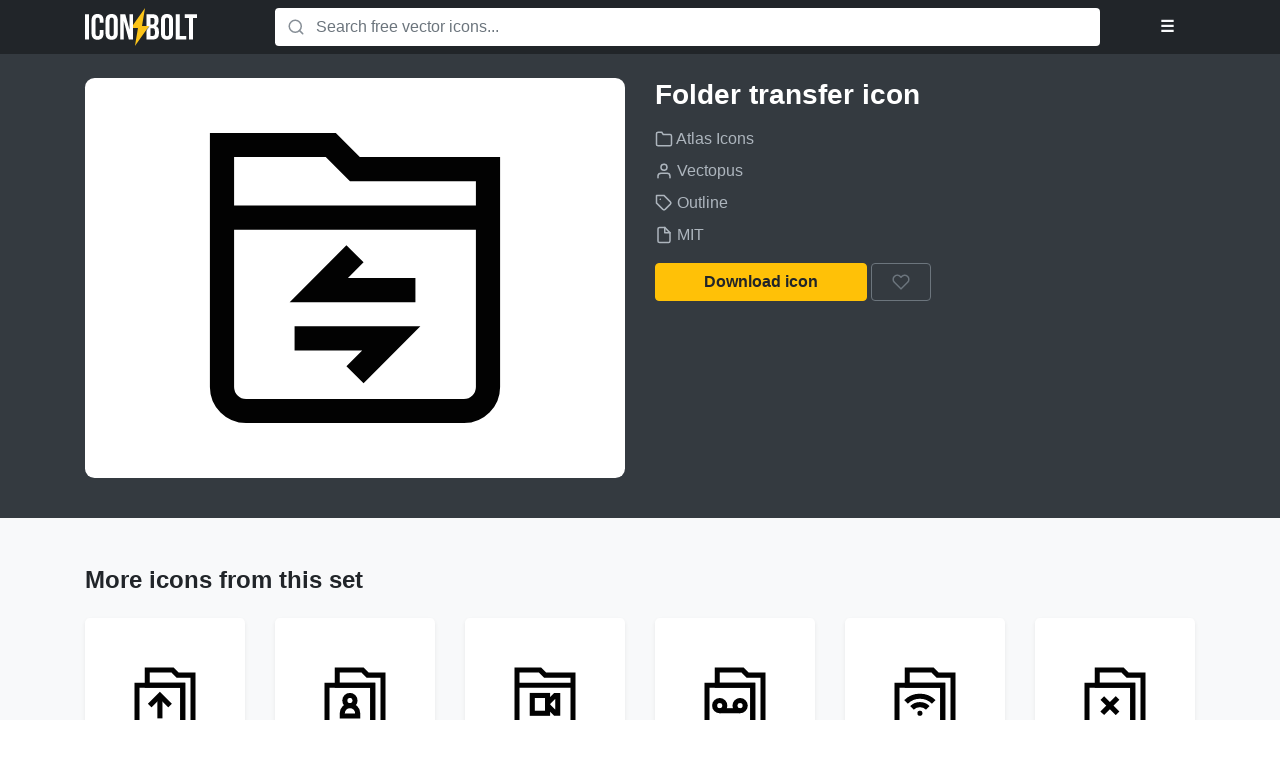

--- FILE ---
content_type: text/html; charset=UTF-8
request_url: https://www.iconbolt.com/iconsets/atlas-icons/folder-transfer
body_size: 3352
content:


<!DOCTYPE html>
<html lang="en">
<head>
    <meta charset="utf-8">
    <meta name="viewport" content="width=device-width, initial-scale=1, shrink-to-fit=no">

    <title>Folder transfer free vector icon - Iconbolt</title>

    <meta name="description" content="Free Outline icon from the vector icon set Atlas Icons, designed by Vectopus, licensed under MIT.">

    <link rel="preload" href="https://www.iconbolt.com/static/css/build.css" as="style">
    <link rel="stylesheet" href="https://www.iconbolt.com/static/css/build.css">

    <link rel="apple-touch-icon" sizes="180x180" href="https://www.iconbolt.com/static/img/meta/apple-touch-icon.png">
    <link rel="icon" type="image/png" sizes="32x32" href="https://www.iconbolt.com/static/img/meta/favicon-32x32.png">
    <link rel="icon" type="image/png" sizes="16x16" href="https://www.iconbolt.com/static/img/meta/favicon-16x16.png">
    <link rel="manifest" href="https://www.iconbolt.com/static/img/meta/site.webmanifest">
    <link rel="mask-icon" href="https://www.iconbolt.com/static/img/meta/safari-pinned-tab.svg">
    <link rel="shortcut icon" href="https://www.iconbolt.com/static/img/meta/favicon.ico">

    <meta name="msapplication-TileColor" content="#212529">
    <meta name="msapplication-config" content="https://www.iconbolt.com/static/img/meta/browserconfig.xml">
    <meta name="theme-color" content="#212529">

    <link rel="preload" href="https://www.iconbolt.com/static/js/build.js" as="script">
    <script src="https://www.iconbolt.com/static/js/build.js"></script>
    <script src="https://www.iconbolt.com/static/js/filters.js"></script>
    <script src="https://www.iconbolt.com/static/js/templates.js"></script>
    
    <link rel="preconnect" href="https://search.iconbolt.com" crossorigin>
    <link rel="preconnect" href="https://cdn.carbonads.com" crossorigin>
    <link rel="preconnect" href="https://srv.carbonads.net" crossorigin>

    <meta property="og:type" content="website">
    <meta property="og:site_name" content="Iconbolt">
    <meta property="og:title" content="Folder transfer free vector icon - Iconbolt">
    <meta property="og:description" content="Free Outline icon from the vector icon set Atlas Icons, designed by Vectopus, licensed under MIT.">

    <meta name="twitter:title" content="Folder transfer free vector icon - Iconbolt">
    <meta name="twitter:description" content="Free Outline icon from the vector icon set Atlas Icons, designed by Vectopus, licensed under MIT.">

    
    <link rel="canonical" href="https://www.iconbolt.com/iconsets/atlas-icons/folder-transfer">
      
    <meta property="og:url" content="https://www.iconbolt.com/iconsets/atlas-icons/folder-transfer">
    <meta property="og:image" content="https://www.iconbolt.com/preview/facebook/atlas-icons/folder-transfer.svg">

    <meta name="twitter:card" content="summary">
    <meta name="twitter:image" content="https://www.iconbolt.com/preview/twitter/atlas-icons/folder-transfer.svg">


    <script type="text/javascript">
        window.search_url = "https://search.iconbolt.com";
        window.search_key = "AOp7W4Jn0e6fd91e9d6ad51426f9fc684ec2a496f9c922fba847876bb4cd983144742740";
    </script>

    
        <script>
            window.ga=window.ga||function(){(ga.q=ga.q||[]).push(arguments)};ga.l=+new Date;
            ga('create', 'UA-131479069-1', 'auto');
            ga('send', 'pageview');
        </script>
        <script async src='https://www.google-analytics.com/analytics.js'></script>
    
</head>
<body>
    <nav class="bg-black py-2">
    <div class="container">
        <div class="row">
            <div class="col-lg-2 col-4">
                <a href="https://www.iconbolt.com" class="text-light">
                    <img src="https://www.iconbolt.com/static/img/logo.svg" alt="Iconbolt" height="38">
                </a>
            </div>
            <div class="col-lg-1 col-8 order-lg-last">
                <div class="text-right">
                    <div class="dropdown">
                        <button type="button" class="btn btn-outline-dark text-light" data-toggle="dropdown">&#9776;</button>

                        <div class="dropdown-menu dropdown-menu-right">
                            <div class="user-hidden">
                                <a href="#" class="dropdown-item" data-toggle="modal" data-template="auth/login">Log in</a>
                                <a href="#" class="dropdown-item" data-toggle="modal" data-template="auth/signup">Sign up</a>
                            </div>

                            <div class="user-visible">
                                <a href="https://www.iconbolt.com/bookmarks" class="dropdown-item">Bookmarks</a>
                                <a href="#" class="dropdown-item" data-toggle="modal" data-template="auth/profile">Profile settings</a>
                                <a href="#" class="dropdown-item" data-toggle="modal" data-template="auth/password">Change password</a>
                                <div class="dropdown-divider"></div>
                                <a href="#" class="dropdown-item" data-action="logout">Logout</a>
                            </div>
                        </div>
                    </div>

                </div>
            </div>
            <div class="col-lg-9">
                <form method="post" id="search-form" class="m-lg-0 my-2">
                    <div class="input-group">
                        <div class="input-group-prepend">
                            <span class="input-group-text bg-white border-0">
    <svg width="18" height="18" fill="none" stroke="#868e96" stroke-width="2" stroke-linecap="round" stroke-linejoin="round" class="align-text-top">
        <use xlink:href="https://www.iconbolt.com/static/img/feather-sprite.svg#search"/>
    </svg>
</span>
                        </div>

                        <input type="text" name="query" class="form-control border-0 pl-0" placeholder="Search free vector icons..." autofocus>

                        
                    </div>
                </form>
            </div>
        </div>
    </div>
</nav>


    <main class="bg-light">
        
    <header class="bg-dark text-white py-4">
        <div class="container">
            <div class="row">
                <div class="col-md-6">
                    <div id="icon-preview" class="bg-white p-5 rounded-lg mb-3 d-flex align-items-center">
                        <img src="https://www.iconbolt.com/iconsets/atlas-icons/folder-transfer.svg" alt="Folder transfer" class="w-100 mh-100" fetchpriority="high">
                    </div>
                </div>

                <div class="col-md-6">
                    <h1 class="h3 mb-3">Folder transfer icon</h1>

                    <ul class="list-unstyled text-muted">
                        <li class="my-2">
                            <a href="https://www.iconbolt.com/iconsets/atlas-icons" class="text-muted" title="Iconset">
                                
    <svg width="18" height="18" fill="none" stroke="currentColor" stroke-width="2" stroke-linecap="round" stroke-linejoin="round" class="align-text-top">
        <use xlink:href="https://www.iconbolt.com/static/img/feather-sprite.svg#folder"/>
    </svg>
 Atlas Icons
                            </a>
                        </li>
                        <li class="my-2">
                            <a href="https://atlasicons.vectopus.com" class="text-muted" title="Author" target="_blank" rel="nofollow" data-track="External link|Click|https://atlasicons.vectopus.com">
                                
    <svg width="18" height="18" fill="none" stroke="currentColor" stroke-width="2" stroke-linecap="round" stroke-linejoin="round" class="align-text-top">
        <use xlink:href="https://www.iconbolt.com/static/img/feather-sprite.svg#user"/>
    </svg>
 Vectopus
                            </a>
                        </li>
                        <li class="my-2">
                            <a href="https://www.iconbolt.com/styles/outline" class="text-muted" title="Style">
                                
    <svg width="18" height="18" fill="none" stroke="currentColor" stroke-width="2" stroke-linecap="round" stroke-linejoin="round" class="align-text-top">
        <use xlink:href="https://www.iconbolt.com/static/img/feather-sprite.svg#tag"/>
    </svg>
 Outline
                            </a>
                        </li>
                        <li class="my-2">
                            <a href="https://opensource.org/licenses/MIT" class="text-muted" title="License" target="_blank" rel="nofollow">
                                
    <svg width="18" height="18" fill="none" stroke="currentColor" stroke-width="2" stroke-linecap="round" stroke-linejoin="round" class="align-text-top">
        <use xlink:href="https://www.iconbolt.com/static/img/feather-sprite.svg#file"/>
    </svg>
 MIT
                            </a>
                        </li>
                    </ul>

                    <a href="https://www.iconbolt.com/iconsets/atlas-icons/folder-transfer.svg" class="btn btn-xs-block btn-warning px-5" data-download="atlas-icons/folder-transfer.svg" rel="nofollow" download>
                        Download icon
                    </a>

                    
                    <button type="button" class="btn btn-xs-block btn-outline-secondary" title="Bookmark icon" data-toggle="tooltip" data-require="user" data-bookmark="atlas-icons/folder-transfer" data-track="Icon|Bookmark|Atlas Icons/folder transfer">
                        
    <svg width="18" height="18" fill="none" stroke="currentColor" stroke-width="2" stroke-linecap="round" stroke-linejoin="round" class="align-text-top">
        <use xlink:href="https://www.iconbolt.com/static/img/feather-sprite.svg#heart"/>
    </svg>

                        <span class="d-md-none">Bookmark icon</span>
                    </button>

                    <div class="row">
                        <div class="col-lg-9 col-xl-8">
                            <div class="mt-4">
                                <script async type="text/javascript" src="//cdn.carbonads.com/carbon.js?serve=CE7D5K3U&placement=wwwiconboltcom" id="_carbonads_js"></script>
                            </div>
                        </div>
                    </div>
                </div>
            </div>
        </div>
    </header>

    <div class="container py-3 py-md-5">
        <h2 class="h4">More icons from this set</h2>

        <div class="row">
            
                <div class="col-lg-2 col-md-3 col-sm-4 col-6">
    <a href="https://www.iconbolt.com/iconsets/atlas-icons/folder-up" title="folder up icon" class="d-block bg-white rounded shadow-sm hover-zoom text-center my-3 p-4 p-xl-5">
        <img src="https://www.iconbolt.com/iconsets/atlas-icons/folder-up.svg" alt="folder up icon" height="64" class="mw-100" loading="lazy">
    </a>
</div>

            
                <div class="col-lg-2 col-md-3 col-sm-4 col-6">
    <a href="https://www.iconbolt.com/iconsets/atlas-icons/folder-user" title="folder user icon" class="d-block bg-white rounded shadow-sm hover-zoom text-center my-3 p-4 p-xl-5">
        <img src="https://www.iconbolt.com/iconsets/atlas-icons/folder-user.svg" alt="folder user icon" height="64" class="mw-100" loading="lazy">
    </a>
</div>

            
                <div class="col-lg-2 col-md-3 col-sm-4 col-6">
    <a href="https://www.iconbolt.com/iconsets/atlas-icons/folder-video" title="folder video icon" class="d-block bg-white rounded shadow-sm hover-zoom text-center my-3 p-4 p-xl-5">
        <img src="https://www.iconbolt.com/iconsets/atlas-icons/folder-video.svg" alt="folder video icon" height="64" class="mw-100" loading="lazy">
    </a>
</div>

            
                <div class="col-lg-2 col-md-3 col-sm-4 col-6">
    <a href="https://www.iconbolt.com/iconsets/atlas-icons/folder-voice" title="folder voice icon" class="d-block bg-white rounded shadow-sm hover-zoom text-center my-3 p-4 p-xl-5">
        <img src="https://www.iconbolt.com/iconsets/atlas-icons/folder-voice.svg" alt="folder voice icon" height="64" class="mw-100" loading="lazy">
    </a>
</div>

            
                <div class="col-lg-2 col-md-3 col-sm-4 col-6">
    <a href="https://www.iconbolt.com/iconsets/atlas-icons/folder-wifi" title="folder wifi icon" class="d-block bg-white rounded shadow-sm hover-zoom text-center my-3 p-4 p-xl-5">
        <img src="https://www.iconbolt.com/iconsets/atlas-icons/folder-wifi.svg" alt="folder wifi icon" height="64" class="mw-100" loading="lazy">
    </a>
</div>

            
                <div class="col-lg-2 col-md-3 col-sm-4 col-6">
    <a href="https://www.iconbolt.com/iconsets/atlas-icons/folder-xmark" title="folder xmark icon" class="d-block bg-white rounded shadow-sm hover-zoom text-center my-3 p-4 p-xl-5">
        <img src="https://www.iconbolt.com/iconsets/atlas-icons/folder-xmark.svg" alt="folder xmark icon" height="64" class="mw-100" loading="lazy">
    </a>
</div>

            
                <div class="col-lg-2 col-md-3 col-sm-4 col-6">
    <a href="https://www.iconbolt.com/iconsets/atlas-icons/folder" title="folder icon" class="d-block bg-white rounded shadow-sm hover-zoom text-center my-3 p-4 p-xl-5">
        <img src="https://www.iconbolt.com/iconsets/atlas-icons/folder.svg" alt="folder icon" height="64" class="mw-100" loading="lazy">
    </a>
</div>

            
                <div class="col-lg-2 col-md-3 col-sm-4 col-6">
    <a href="https://www.iconbolt.com/iconsets/atlas-icons/folders" title="folders icon" class="d-block bg-white rounded shadow-sm hover-zoom text-center my-3 p-4 p-xl-5">
        <img src="https://www.iconbolt.com/iconsets/atlas-icons/folders.svg" alt="folders icon" height="64" class="mw-100" loading="lazy">
    </a>
</div>

            
                <div class="col-lg-2 col-md-3 col-sm-4 col-6">
    <a href="https://www.iconbolt.com/iconsets/atlas-icons/food-store" title="food store icon" class="d-block bg-white rounded shadow-sm hover-zoom text-center my-3 p-4 p-xl-5">
        <img src="https://www.iconbolt.com/iconsets/atlas-icons/food-store.svg" alt="food store icon" height="64" class="mw-100" loading="lazy">
    </a>
</div>

            
                <div class="col-lg-2 col-md-3 col-sm-4 col-6">
    <a href="https://www.iconbolt.com/iconsets/atlas-icons/foot" title="foot icon" class="d-block bg-white rounded shadow-sm hover-zoom text-center my-3 p-4 p-xl-5">
        <img src="https://www.iconbolt.com/iconsets/atlas-icons/foot.svg" alt="foot icon" height="64" class="mw-100" loading="lazy">
    </a>
</div>

            
                <div class="col-lg-2 col-md-3 col-sm-4 col-6">
    <a href="https://www.iconbolt.com/iconsets/atlas-icons/forbidden-city" title="forbidden city icon" class="d-block bg-white rounded shadow-sm hover-zoom text-center my-3 p-4 p-xl-5">
        <img src="https://www.iconbolt.com/iconsets/atlas-icons/forbidden-city.svg" alt="forbidden city icon" height="64" class="mw-100" loading="lazy">
    </a>
</div>

            
                <div class="col-lg-2 col-md-3 col-sm-4 col-6">
    <a href="https://www.iconbolt.com/iconsets/atlas-icons/forklift-warehouse-vehicle" title="forklift warehouse vehicle icon" class="d-block bg-white rounded shadow-sm hover-zoom text-center my-3 p-4 p-xl-5">
        <img src="https://www.iconbolt.com/iconsets/atlas-icons/forklift-warehouse-vehicle.svg" alt="forklift warehouse vehicle icon" height="64" class="mw-100" loading="lazy">
    </a>
</div>

            
                <div class="col-lg-2 col-md-3 col-sm-4 col-6">
    <a href="https://www.iconbolt.com/iconsets/atlas-icons/forklift" title="forklift icon" class="d-block bg-white rounded shadow-sm hover-zoom text-center my-3 p-4 p-xl-5">
        <img src="https://www.iconbolt.com/iconsets/atlas-icons/forklift.svg" alt="forklift icon" height="64" class="mw-100" loading="lazy">
    </a>
</div>

            
                <div class="col-lg-2 col-md-3 col-sm-4 col-6">
    <a href="https://www.iconbolt.com/iconsets/atlas-icons/format-file" title="format file icon" class="d-block bg-white rounded shadow-sm hover-zoom text-center my-3 p-4 p-xl-5">
        <img src="https://www.iconbolt.com/iconsets/atlas-icons/format-file.svg" alt="format file icon" height="64" class="mw-100" loading="lazy">
    </a>
</div>

            
                <div class="col-lg-2 col-md-3 col-sm-4 col-6">
    <a href="https://www.iconbolt.com/iconsets/atlas-icons/four-finger" title="four finger icon" class="d-block bg-white rounded shadow-sm hover-zoom text-center my-3 p-4 p-xl-5">
        <img src="https://www.iconbolt.com/iconsets/atlas-icons/four-finger.svg" alt="four finger icon" height="64" class="mw-100" loading="lazy">
    </a>
</div>

            
                <div class="col-lg-2 col-md-3 col-sm-4 col-6">
    <a href="https://www.iconbolt.com/iconsets/atlas-icons/frame-360" title="frame 360 icon" class="d-block bg-white rounded shadow-sm hover-zoom text-center my-3 p-4 p-xl-5">
        <img src="https://www.iconbolt.com/iconsets/atlas-icons/frame-360.svg" alt="frame 360 icon" height="64" class="mw-100" loading="lazy">
    </a>
</div>

            
                <div class="col-lg-2 col-md-3 col-sm-4 col-6">
    <a href="https://www.iconbolt.com/iconsets/atlas-icons/freeze" title="freeze icon" class="d-block bg-white rounded shadow-sm hover-zoom text-center my-3 p-4 p-xl-5">
        <img src="https://www.iconbolt.com/iconsets/atlas-icons/freeze.svg" alt="freeze icon" height="64" class="mw-100" loading="lazy">
    </a>
</div>

            
                <div class="col-lg-2 col-md-3 col-sm-4 col-6">
    <a href="https://www.iconbolt.com/iconsets/atlas-icons/french-fries" title="french fries icon" class="d-block bg-white rounded shadow-sm hover-zoom text-center my-3 p-4 p-xl-5">
        <img src="https://www.iconbolt.com/iconsets/atlas-icons/french-fries.svg" alt="french fries icon" height="64" class="mw-100" loading="lazy">
    </a>
</div>

            
                <div class="col-lg-2 col-md-3 col-sm-4 col-6">
    <a href="https://www.iconbolt.com/iconsets/atlas-icons/fresh-bread" title="fresh bread icon" class="d-block bg-white rounded shadow-sm hover-zoom text-center my-3 p-4 p-xl-5">
        <img src="https://www.iconbolt.com/iconsets/atlas-icons/fresh-bread.svg" alt="fresh bread icon" height="64" class="mw-100" loading="lazy">
    </a>
</div>

            
                <div class="col-lg-2 col-md-3 col-sm-4 col-6">
    <a href="https://www.iconbolt.com/iconsets/atlas-icons/fridge" title="fridge icon" class="d-block bg-white rounded shadow-sm hover-zoom text-center my-3 p-4 p-xl-5">
        <img src="https://www.iconbolt.com/iconsets/atlas-icons/fridge.svg" alt="fridge icon" height="64" class="mw-100" loading="lazy">
    </a>
</div>

            
                <div class="col-lg-2 col-md-3 col-sm-4 col-6">
    <a href="https://www.iconbolt.com/iconsets/atlas-icons/frog" title="frog icon" class="d-block bg-white rounded shadow-sm hover-zoom text-center my-3 p-4 p-xl-5">
        <img src="https://www.iconbolt.com/iconsets/atlas-icons/frog.svg" alt="frog icon" height="64" class="mw-100" loading="lazy">
    </a>
</div>

            
                <div class="col-lg-2 col-md-3 col-sm-4 col-6">
    <a href="https://www.iconbolt.com/iconsets/atlas-icons/front-desk" title="front desk icon" class="d-block bg-white rounded shadow-sm hover-zoom text-center my-3 p-4 p-xl-5">
        <img src="https://www.iconbolt.com/iconsets/atlas-icons/front-desk.svg" alt="front desk icon" height="64" class="mw-100" loading="lazy">
    </a>
</div>

            
                <div class="col-lg-2 col-md-3 col-sm-4 col-6">
    <a href="https://www.iconbolt.com/iconsets/atlas-icons/front-vr-visual" title="front vr visual icon" class="d-block bg-white rounded shadow-sm hover-zoom text-center my-3 p-4 p-xl-5">
        <img src="https://www.iconbolt.com/iconsets/atlas-icons/front-vr-visual.svg" alt="front vr visual icon" height="64" class="mw-100" loading="lazy">
    </a>
</div>

            
                <div class="col-lg-2 col-md-3 col-sm-4 col-6">
    <a href="https://www.iconbolt.com/iconsets/atlas-icons/funnel-sort" title="funnel sort icon" class="d-block bg-white rounded shadow-sm hover-zoom text-center my-3 p-4 p-xl-5">
        <img src="https://www.iconbolt.com/iconsets/atlas-icons/funnel-sort.svg" alt="funnel sort icon" height="64" class="mw-100" loading="lazy">
    </a>
</div>

            
        </div>

        <div class="text-center pt-3">
            <a href="https://www.iconbolt.com/iconsets/atlas-icons" class="btn btn-light btn-xs-block">All icons from this set</a>
        </div>
    </div>

    </main>

    <footer class="py-5">
    <div class="container">
        <div class="row">
            <div class="col-md-6">
                <div class="text-center text-md-right">
                    <ul class="list-inline">
                        <li class="list-inline-item">
                            <a href="https://www.iconbolt.com/api" class="text-secondary p-2">API</a>
                        </li>
                        <li class="list-inline-item">
                            <a href="https://www.iconbolt.com/about" class="text-secondary p-2">About</a>
                        </li>
                        <li class="list-inline-item">
                            <a href="https://www.iconbolt.com/contact" class="text-secondary p-2">Contact us</a>
                        </li>
                        <li class="list-inline-item">
                            <a href="https://twitter.com/icon_bolt" class="text-secondary p-2" target="_blank">Twitter</a>
                        </li>
                        <li class="list-inline-item">
                            <a href="https://iconbolt.betteruptime.com" class="text-secondary p-2" target="_blank">Status</a>
                        </li>
                    </ul>
                </div>
            </div>
            <div class="col-md-6 order-md-first">
                <div class="text-center text-md-left mt-3 mt-md-0">
                    <a href="https://www.iconbolt.com">
                        <img src="https://www.iconbolt.com/static/img/logo-inverted.svg" alt="Iconbolt" height="30">
                    </a>
                </div>
            </div>
        </div>
    </div>
</footer>

<script defer src="https://static.cloudflareinsights.com/beacon.min.js/vcd15cbe7772f49c399c6a5babf22c1241717689176015" integrity="sha512-ZpsOmlRQV6y907TI0dKBHq9Md29nnaEIPlkf84rnaERnq6zvWvPUqr2ft8M1aS28oN72PdrCzSjY4U6VaAw1EQ==" data-cf-beacon='{"version":"2024.11.0","token":"36367687f99c430f9416c8a423c2495c","r":1,"server_timing":{"name":{"cfCacheStatus":true,"cfEdge":true,"cfExtPri":true,"cfL4":true,"cfOrigin":true,"cfSpeedBrain":true},"location_startswith":null}}' crossorigin="anonymous"></script>
</body>
</html>


--- FILE ---
content_type: image/svg+xml
request_url: https://www.iconbolt.com/iconsets/atlas-icons/forklift-warehouse-vehicle.svg
body_size: 51
content:
<svg id="Layer_1" data-name="Layer 1" xmlns="http://www.w3.org/2000/svg" viewBox="0 0 24 24"><defs><style>.cls-1{fill:none;stroke:#020202;stroke-miterlimit:10;stroke-width:1.89px;}</style></defs><circle class="cls-1" cx="3.5" cy="19.61" r="1.89"/><circle class="cls-1" cx="12.97" cy="19.61" r="1.89"/><path class="cls-1" d="M14.87,11.08v8.53a1.9,1.9,0,1,0-3.79,0H5.39a1.89,1.89,0,1,0-3.78,0V13.92h8.52A2.85,2.85,0,0,1,13,11.08Z"/><path class="cls-1" d="M14.87,11.08H13a2.85,2.85,0,0,0-2.84,2.84H1.61V3.5H7.29A7.58,7.58,0,0,1,14.87,11.08Z"/><line class="cls-1" x1="4.45" y1="10.13" x2="4.45" y2="13.92"/><line class="cls-1" x1="11.5" y1="11.5" x2="9.66" y2="9.66"/><line class="cls-1" x1="11.08" y1="8.24" x2="8.71" y2="10.61"/><rect class="cls-1" x="14.87" y="13.92" width="3.79" height="5.68"/><polyline class="cls-1" points="18.66 19.61 18.66 13.92 18.66 3.5"/><line class="cls-1" x1="23.39" y1="19.61" x2="18.66" y2="19.61"/></svg>

--- FILE ---
content_type: image/svg+xml
request_url: https://www.iconbolt.com/iconsets/atlas-icons/folder-transfer.svg
body_size: -107
content:
<svg id="Layer_1" data-name="Layer 1" xmlns="http://www.w3.org/2000/svg" viewBox="0 0 24 24"><defs><style>.cls-1{fill:none;stroke:#020202;stroke-miterlimit:10;stroke-width:1.91px;}</style></defs><polyline class="cls-1" points="12 10.09 9.14 12.96 16.77 12.96"/><polyline class="cls-1" points="12 19.64 14.86 16.77 7.23 16.77"/><path class="cls-1" d="M12,3.41,10.09,1.5H1.5V20.59A1.9,1.9,0,0,0,3.41,22.5H20.59a1.9,1.9,0,0,0,1.91-1.91V3.41Z"/><line class="cls-1" x1="1.5" y1="7.23" x2="22.5" y2="7.23"/></svg>

--- FILE ---
content_type: image/svg+xml
request_url: https://www.iconbolt.com/iconsets/atlas-icons/folder-up.svg
body_size: -151
content:
<svg id="Layer_1" data-name="Layer 1" xmlns="http://www.w3.org/2000/svg" viewBox="0 0 24 24"><defs><style>.cls-1{fill:none;stroke:#020202;stroke-miterlimit:10;stroke-width:1.91px;}</style></defs><polyline class="cls-1" points="6.27 14.86 10.09 11.04 13.91 14.86"/><path class="cls-1" d="M20.59,22.5H3.41A1.92,1.92,0,0,1,1.5,20.59V7.23H18.68V20.59A1.92,1.92,0,0,0,20.59,22.5Z"/><path class="cls-1" d="M22.5,3.41V20.59a1.91,1.91,0,0,1-3.82,0V7.23H5.32V1.5h9.54l1.87,1.91Z"/><line class="cls-1" x1="10.09" y1="11.05" x2="10.09" y2="19.64"/></svg>

--- FILE ---
content_type: image/svg+xml
request_url: https://www.iconbolt.com/iconsets/atlas-icons/food-store.svg
body_size: -75
content:
<svg id="Layer_1" data-name="Layer 1" xmlns="http://www.w3.org/2000/svg" viewBox="0 0 24 24"><defs><style>.cls-1{fill:none;stroke:#020202;stroke-miterlimit:10;stroke-width:1.91px;}</style></defs><path class="cls-1" d="M19.64,1.5H4.36L2.45,5.32V7.23a1.91,1.91,0,0,0,3.82,0,1.91,1.91,0,0,0,3.82,0,1.91,1.91,0,0,0,3.82,0,1.91,1.91,0,1,0,3.82,0,1.91,1.91,0,1,0,3.82,0V5.32Z"/><path class="cls-1" d="M12,13.91h0a3.82,3.82,0,0,1,3.82,3.82v1a0,0,0,0,1,0,0H8.18a0,0,0,0,1,0,0v-1A3.82,3.82,0,0,1,12,13.91Z"/><line class="cls-1" x1="12" y1="12" x2="12" y2="13.91"/><line class="cls-1" x1="6.27" y1="18.68" x2="17.73" y2="18.68"/><line class="cls-1" x1="0.55" y1="22.5" x2="23.45" y2="22.5"/><line class="cls-1" x1="3.41" y1="8.18" x2="3.41" y2="22.5"/><line class="cls-1" x1="20.59" y1="8.18" x2="20.59" y2="22.5"/><line class="cls-1" x1="2.45" y1="5.32" x2="21.55" y2="5.32"/><line class="cls-1" x1="6.27" y1="5.32" x2="6.27" y2="7.23"/><line class="cls-1" x1="10.09" y1="5.32" x2="10.09" y2="7.23"/><line class="cls-1" x1="13.91" y1="5.32" x2="13.91" y2="7.23"/><line class="cls-1" x1="17.73" y1="5.32" x2="17.73" y2="7.23"/></svg>

--- FILE ---
content_type: image/svg+xml
request_url: https://www.iconbolt.com/iconsets/atlas-icons/freeze.svg
body_size: 18
content:
<svg id="Layer_1" data-name="Layer 1" xmlns="http://www.w3.org/2000/svg" viewBox="0 0 24 24"><defs><style>.cls-1{fill:none;stroke:#020202;stroke-miterlimit:10;stroke-width:1.92px;}</style></defs><line class="cls-1" x1="12" y1="23.5" x2="12" y2="15.83"/><line class="cls-1" x1="12" y1="8.17" x2="12" y2="0.5"/><polyline class="cls-1" points="15.83 1.46 12 5.29 8.17 1.46"/><polyline class="cls-1" points="8.17 22.54 12 18.71 15.83 22.54"/><line class="cls-1" x1="8.17" y1="12" x2="0.5" y2="12"/><line class="cls-1" x1="23.5" y1="12" x2="15.83" y2="12"/><polyline class="cls-1" points="22.54 15.83 18.71 12 22.54 8.17"/><polyline class="cls-1" points="1.46 8.17 5.29 12 1.46 15.83"/><line class="cls-1" x1="9.29" y1="14.71" x2="5.29" y2="18.71"/><line class="cls-1" x1="18.71" y1="5.29" x2="14.71" y2="9.29"/><line class="cls-1" x1="20.63" y1="2.42" x2="20.63" y2="4.33"/><line class="cls-1" x1="3.38" y1="19.67" x2="3.38" y2="21.58"/><line class="cls-1" x1="9.29" y1="9.29" x2="5.29" y2="5.29"/><line class="cls-1" x1="18.71" y1="18.71" x2="14.71" y2="14.71"/><line class="cls-1" x1="21.58" y1="20.63" x2="19.67" y2="20.63"/><line class="cls-1" x1="4.33" y1="3.38" x2="2.42" y2="3.38"/><path class="cls-1" d="M15.83,12a3.82,3.82,0,1,1-1.12-2.71A3.86,3.86,0,0,1,15.83,12Z"/></svg>

--- FILE ---
content_type: image/svg+xml
request_url: https://www.iconbolt.com/iconsets/atlas-icons/folder-voice.svg
body_size: -155
content:
<svg id="Layer_1" data-name="Layer 1" xmlns="http://www.w3.org/2000/svg" viewBox="0 0 24 24"><defs><style>.cls-1{fill:none;stroke:#020202;stroke-miterlimit:10;stroke-width:1.91px;}</style></defs><circle class="cls-1" cx="6.27" cy="14.86" r="1.91"/><circle class="cls-1" cx="13.91" cy="14.86" r="1.91"/><line class="cls-1" x1="6.27" y1="16.77" x2="13.91" y2="16.77"/><path class="cls-1" d="M20.59,22.5H3.41A1.92,1.92,0,0,1,1.5,20.59V7.23H18.68V20.59A1.92,1.92,0,0,0,20.59,22.5Z"/><path class="cls-1" d="M22.5,3.41V20.59a1.91,1.91,0,0,1-3.82,0V7.23H5.32V1.5h9.54l1.87,1.91Z"/></svg>

--- FILE ---
content_type: image/svg+xml
request_url: https://www.iconbolt.com/iconsets/atlas-icons/four-finger.svg
body_size: 1
content:
<svg id="Layer_1" data-name="Layer 1" xmlns="http://www.w3.org/2000/svg" viewBox="0 0 24 24"><defs><style>.cls-1{fill:none;stroke:#020202;stroke-miterlimit:10;stroke-width:1.91px;}</style></defs><path class="cls-1" d="M11.05,3.43A1.91,1.91,0,0,1,13,1.52h0a1.91,1.91,0,0,1,1.91,1.91"/><path class="cls-1" d="M14.86,4.39a1.91,1.91,0,0,1,1.91-1.91h0a1.9,1.9,0,0,1,1.91,1.91"/><path class="cls-1" d="M18.68,12h0a1.92,1.92,0,0,1,1.91-1.91h0A1.91,1.91,0,0,1,22.5,12v2.87a9.87,9.87,0,0,1-.71,3.68L21.3,19.8a9.87,9.87,0,0,0-.71,3.68h0"/><path class="cls-1" d="M8.18,23.48h0a4.57,4.57,0,0,0-1.35-3.26L2.09,15.48a2,2,0,0,1-.59-1.43,2.07,2.07,0,0,1,.59-1.44,2,2,0,0,1,2.87,0l2.27,2.28V4.39A1.9,1.9,0,0,1,9.14,2.48h0a1.91,1.91,0,0,1,1.91,1.91V12"/><line class="cls-1" x1="11.05" y1="12.02" x2="11.05" y2="3.43"/><line class="cls-1" x1="14.86" y1="12.02" x2="14.86" y2="3.43"/><line class="cls-1" x1="18.68" y1="12.02" x2="18.68" y2="4.39"/></svg>

--- FILE ---
content_type: image/svg+xml
request_url: https://www.iconbolt.com/iconsets/atlas-icons/forklift.svg
body_size: -95
content:
<svg id="Layer_1" data-name="Layer 1" xmlns="http://www.w3.org/2000/svg" viewBox="0 0 24 24"><defs><style>.cls-1{fill:none;stroke:#020202;stroke-miterlimit:10;stroke-width:1.91px;}</style></defs><circle class="cls-1" cx="4.37" cy="18.67" r="2.87"/><path class="cls-1" d="M16.8,19.63a1.89,1.89,0,1,1-.25-1A2,2,0,0,1,16.8,19.63Z"/><path class="cls-1" d="M16.8,14.85v4.78a2,2,0,0,0-.25-1,1.92,1.92,0,0,0-3.57,1H7.24v-1A2.89,2.89,0,0,0,4.37,15.8V5.28h6.7l3.48,9.57Z"/><line class="cls-1" x1="16.8" y1="1.46" x2="16.8" y2="18.67"/><line class="cls-1" x1="23.5" y1="18.67" x2="16.8" y2="18.67"/><line class="cls-1" x1="4.37" y1="14.85" x2="11.07" y2="14.85"/></svg>

--- FILE ---
content_type: image/svg+xml
request_url: https://www.iconbolt.com/iconsets/atlas-icons/folder-user.svg
body_size: -140
content:
<svg id="Layer_1" data-name="Layer 1" xmlns="http://www.w3.org/2000/svg" viewBox="0 0 24 24"><defs><style>.cls-1{fill:none;stroke:#020202;stroke-miterlimit:10;stroke-width:1.91px;}</style></defs><path class="cls-1" d="M20.59,22.5H3.41A1.92,1.92,0,0,1,1.5,20.59V7.23H18.68V20.59A1.92,1.92,0,0,0,20.59,22.5Z"/><path class="cls-1" d="M22.5,3.41V20.59a1.91,1.91,0,0,1-3.82,0V7.23H5.32V1.5h9.54l1.87,1.91Z"/><circle class="cls-1" cx="10.09" cy="12.95" r="1.91"/><path class="cls-1" d="M10.09,14.86h0A2.86,2.86,0,0,1,13,17.73v1a0,0,0,0,1,0,0H7.23a0,0,0,0,1,0,0v-1A2.86,2.86,0,0,1,10.09,14.86Z"/></svg>

--- FILE ---
content_type: image/svg+xml
request_url: https://www.iconbolt.com/iconsets/atlas-icons/french-fries.svg
body_size: -58
content:
<svg id="Layer_1" data-name="Layer 1" xmlns="http://www.w3.org/2000/svg" viewBox="0 0 24 24"><defs><style>.cls-1{fill:none;stroke:#020202;stroke-miterlimit:10;stroke-width:1.91px;}</style></defs><ellipse class="cls-1" cx="12" cy="17.73" rx="3.82" ry="1.91"/><path class="cls-1" d="M8.18,1.5V11.68a25.88,25.88,0,0,1-3.82-.94V1.5Z"/><path class="cls-1" d="M12,2.45V12a21.8,21.8,0,0,1-3.82-.35V2.45Z"/><path class="cls-1" d="M15.82,3.41v8.27A21.8,21.8,0,0,1,12,12V3.41Z"/><path class="cls-1" d="M21.55,10.09v1L20.17,22.5H3.83L2.45,11.05v-1c.65.24,1.29.46,1.91.65a25.88,25.88,0,0,0,3.82.94A21.8,21.8,0,0,0,12,12a21.8,21.8,0,0,0,3.82-.35,25.88,25.88,0,0,0,3.82-.94C20.26,10.55,20.9,10.33,21.55,10.09Z"/><path class="cls-1" d="M19.64,1.5v9.24a25.88,25.88,0,0,1-3.82.94V1.5Z"/></svg>

--- FILE ---
content_type: image/svg+xml
request_url: https://www.iconbolt.com/iconsets/atlas-icons/frame-360.svg
body_size: -94
content:
<svg id="Layer_1" data-name="Layer 1" xmlns="http://www.w3.org/2000/svg" viewBox="0 0 24 24"><defs><style>.cls-1{fill:none;stroke:#020202;stroke-miterlimit:10;stroke-width:1.95px;}</style></defs><path class="cls-1" d="M2.23,8.09H5.16a2,2,0,0,1,2,2h0A2,2,0,0,1,5.16,12H3.21"/><path class="cls-1" d="M2.23,15.91H5.16a2,2,0,0,0,2-2h0A2,2,0,0,0,5.16,12H3.21"/><circle class="cls-1" cx="12" cy="13.95" r="1.95"/><path class="cls-1" d="M10.05,14V12A3.91,3.91,0,0,1,14,8.09h0"/><rect class="cls-1" x="16.89" y="8.09" width="3.91" height="7.82" rx="1.95"/><polyline class="cls-1" points="1.25 5.16 1.25 1.25 5.16 1.25"/><polyline class="cls-1" points="5.16 22.75 1.25 22.75 1.25 18.84"/><polyline class="cls-1" points="22.75 18.84 22.75 22.75 18.84 22.75"/><polyline class="cls-1" points="18.84 1.25 22.75 1.25 22.75 5.16"/></svg>

--- FILE ---
content_type: image/svg+xml
request_url: https://www.iconbolt.com/iconsets/atlas-icons/folder-video.svg
body_size: -144
content:
<svg id="Layer_1" data-name="Layer 1" xmlns="http://www.w3.org/2000/svg" viewBox="0 0 24 24"><defs><style>.cls-1{fill:none;stroke:#020202;stroke-miterlimit:10;stroke-width:1.91px;}</style></defs><path class="cls-1" d="M12,3.41,10.09,1.5H1.5V20.59A1.9,1.9,0,0,0,3.41,22.5H20.59a1.9,1.9,0,0,0,1.91-1.91V3.41Z"/><line class="cls-1" x1="1.5" y1="7.23" x2="22.5" y2="7.23"/><rect class="cls-1" x="7.23" y="11.05" width="5.73" height="6.68"/><polygon class="cls-1" points="12.96 14.86 15.82 17.73 16.77 17.73 16.77 11.04 15.82 11.04 12.96 13.91 12.96 14.86"/></svg>

--- FILE ---
content_type: image/svg+xml
request_url: https://www.iconbolt.com/iconsets/atlas-icons/folder-xmark.svg
body_size: -139
content:
<svg id="Layer_1" data-name="Layer 1" xmlns="http://www.w3.org/2000/svg" viewBox="0 0 24 24"><defs><style>.cls-1{fill:none;stroke:#020202;stroke-miterlimit:10;stroke-width:1.91px;}</style></defs><line class="cls-1" x1="7.23" y1="12" x2="12.95" y2="17.73"/><line class="cls-1" x1="12.95" y1="12" x2="7.23" y2="17.73"/><path class="cls-1" d="M20.59,22.5H3.41A1.92,1.92,0,0,1,1.5,20.59V7.23H18.68V20.59A1.92,1.92,0,0,0,20.59,22.5Z"/><path class="cls-1" d="M22.5,3.41V20.59a1.91,1.91,0,0,1-3.82,0V7.23H5.32V1.5h9.54l1.87,1.91Z"/></svg>

--- FILE ---
content_type: image/svg+xml
request_url: https://www.iconbolt.com/iconsets/atlas-icons/folder.svg
body_size: -202
content:
<svg id="Layer_1" data-name="Layer 1" xmlns="http://www.w3.org/2000/svg" viewBox="0 0 24 24"><defs><style>.cls-1{fill:none;stroke:#020202;stroke-miterlimit:10;stroke-width:1.91px;}</style></defs><path class="cls-1" d="M12,3.41,10.09,1.5H1.5V20.59A1.9,1.9,0,0,0,3.41,22.5H20.59a1.9,1.9,0,0,0,1.91-1.91V3.41Z"/><line class="cls-1" x1="1.5" y1="7.23" x2="22.5" y2="7.23"/></svg>

--- FILE ---
content_type: image/svg+xml
request_url: https://www.iconbolt.com/iconsets/atlas-icons/fresh-bread.svg
body_size: -78
content:
<svg id="Layer_1" data-name="Layer 1" xmlns="http://www.w3.org/2000/svg" viewBox="0 0 24 24"><defs><style>.cls-1{fill:none;stroke:#020202;stroke-miterlimit:10;stroke-width:1.91px;}</style></defs><path class="cls-1" d="M22.52,15.45c0,2.37-4.71,3.22-10.52,3.22S1.48,17.82,1.48,15.45,6.19,10.07,12,10.07,22.52,13.07,22.52,15.45Z"/><line class="cls-1" x1="17.01" y1="10.12" x2="15.91" y2="14.51"/><line class="cls-1" x1="12.18" y1="10.29" x2="11.09" y2="14.68"/><line class="cls-1" x1="7.36" y1="10.45" x2="6.26" y2="14.85"/><path class="cls-1" d="M1.48,18.67h21a0,0,0,0,1,0,0v0A3.83,3.83,0,0,1,18.7,22.5H5.3a3.83,3.83,0,0,1-3.83-3.83v0a0,0,0,0,1,0,0Z"/><path class="cls-1" d="M7.22.5c0,1.11-1,1.11-1,2.23s1,1.12,1,2.23-1,1.12-1,2.24"/><path class="cls-1" d="M13,1.46c0,1.11-1,1.11-1,2.23s1,1.11,1,2.23S12,7,12,8.15"/><path class="cls-1" d="M18.7.5c0,1.11-1,1.11-1,2.23s1,1.12,1,2.23-1,1.12-1,2.24"/></svg>

--- FILE ---
content_type: image/svg+xml
request_url: https://www.iconbolt.com/iconsets/atlas-icons/funnel-sort.svg
body_size: -230
content:
<svg id="Layer_1" data-name="Layer 1" xmlns="http://www.w3.org/2000/svg" viewBox="0 0 24 24"><defs><style>.cls-1{fill:none;stroke:#020202;stroke-miterlimit:10;stroke-width:1.82px;}</style></defs><polygon class="cls-1" points="2 2 2 5.64 10.18 15.64 10.18 22 13.82 20.18 13.82 15.64 22 5.64 22 2 2 2"/></svg>

--- FILE ---
content_type: application/javascript; charset=UTF-8
request_url: https://www.iconbolt.com/static/js/filters.js
body_size: 7253
content:
!function r(i,o,a){function u(n,e){if(!o[n]){if(!i[n]){var t="function"==typeof require&&require;if(!e&&t)return t(n,!0);if(s)return s(n,!0);throw new Error("Cannot find module '"+n+"'")}t=o[n]={exports:{}};i[n][0].call(t.exports,function(e){var t=i[n][1][e];return u(t||e)},t,t.exports,r,i,o,a)}return o[n].exports}for(var s="function"==typeof require&&require,e=0;e<a.length;e++)u(a[e]);return u}({1:[function(e,t,f){!function(e,t,n,r,i,o,a,u,s){!function(e){"use strict";var s="undefined"!=typeof Uint8Array?Uint8Array:Array,t="+".charCodeAt(0),n="/".charCodeAt(0),r="0".charCodeAt(0),i="a".charCodeAt(0),o="A".charCodeAt(0),a="-".charCodeAt(0),u="_".charCodeAt(0);function f(e){e=e.charCodeAt(0);return e===t||e===a?62:e===n||e===u?63:e<r?-1:e<r+10?e-r+26+26:e<o+26?e-o:e<i+26?e-i+26:void 0}e.toByteArray=function(e){var t,n;if(0<e.length%4)throw new Error("Invalid string. Length must be a multiple of 4");var r=e.length,r="="===e.charAt(r-2)?2:"="===e.charAt(r-1)?1:0,i=new s(3*e.length/4-r),o=0<r?e.length-4:e.length,a=0;function u(e){i[a++]=e}for(t=0;t<o;t+=4,0)u((16711680&(n=f(e.charAt(t))<<18|f(e.charAt(t+1))<<12|f(e.charAt(t+2))<<6|f(e.charAt(t+3))))>>16),u((65280&n)>>8),u(255&n);return 2==r?u(255&(n=f(e.charAt(t))<<2|f(e.charAt(t+1))>>4)):1==r&&(u((n=f(e.charAt(t))<<10|f(e.charAt(t+1))<<4|f(e.charAt(t+2))>>2)>>8&255),u(255&n)),i},e.fromByteArray=function(e){var t,n,r,i,o=e.length%3,a="";function u(e){return"ABCDEFGHIJKLMNOPQRSTUVWXYZabcdefghijklmnopqrstuvwxyz0123456789+/".charAt(e)}for(t=0,r=e.length-o;t<r;t+=3)n=(e[t]<<16)+(e[t+1]<<8)+e[t+2],a+=u((i=n)>>18&63)+u(i>>12&63)+u(i>>6&63)+u(63&i);switch(o){case 1:a+=u((n=e[e.length-1])>>2),a+=u(n<<4&63),a+="==";break;case 2:a+=u((n=(e[e.length-2]<<8)+e[e.length-1])>>10),a+=u(n>>4&63),a+=u(n<<2&63),a+="="}return a}}(void 0===f?this.base64js={}:f)}.call(this,e("Wb8Gej"),"undefined"!=typeof self?self:"undefined"!=typeof window?window:{},e("buffer").Buffer,arguments[3],arguments[4],arguments[5],arguments[6],"/../../node_modules/base64-js/lib/b64.js","/../../node_modules/base64-js/lib")},{Wb8Gej:2,buffer:3}],2:[function(e,l,t){!function(e,t,n,r,i,o,a,u,s){function f(){}(e=l.exports={}).nextTick=function(){var e="undefined"!=typeof window&&window.setImmediate,t="undefined"!=typeof window&&window.postMessage&&window.addEventListener;if(e)return function(e){return window.setImmediate(e)};if(t){var n=[];return window.addEventListener("message",function(e){var t=e.source;t!==window&&null!==t||"process-tick"!==e.data||(e.stopPropagation(),0<n.length&&n.shift()())},!0),function(e){n.push(e),window.postMessage("process-tick","*")}}return function(e){setTimeout(e,0)}}(),e.title="browser",e.browser=!0,e.env={},e.argv=[],e.on=f,e.addListener=f,e.once=f,e.off=f,e.removeListener=f,e.removeAllListeners=f,e.emit=f,e.binding=function(e){throw new Error("process.binding is not supported")},e.cwd=function(){return"/"},e.chdir=function(e){throw new Error("process.chdir is not supported")}}.call(this,e("Wb8Gej"),"undefined"!=typeof self?self:"undefined"!=typeof window?window:{},e("buffer").Buffer,arguments[3],arguments[4],arguments[5],arguments[6],"/../../node_modules/browserify/node_modules/process/browser.js","/../../node_modules/browserify/node_modules/process")},{Wb8Gej:2,buffer:3}],3:[function(G,e,F){!function(e,t,l,n,r,i,o,a,u){var s=G("base64-js"),f=G("ieee754");function l(e,t,n){if(!(this instanceof l))return new l(e,t,n);var r,i,o,a,u=typeof e;if("base64"===t&&"string"==u)for(e=(a=e).trim?a.trim():a.replace(/^\s+|\s+$/g,"");e.length%4!=0;)e+="=";if("number"==u)r=_(e);else if("string"==u)r=l.byteLength(e,t);else{if("object"!=u)throw new Error("First argument needs to be a number, array or string.");r=_(e.length)}if(l._useTypedArrays?i=l._augment(new Uint8Array(r)):((i=this).length=r,i._isBuffer=!0),l._useTypedArrays&&"number"==typeof e.byteLength)i._set(e);else if(j(a=e)||l.isBuffer(a)||a&&"object"==typeof a&&"number"==typeof a.length)for(o=0;o<r;o++)l.isBuffer(e)?i[o]=e.readUInt8(o):i[o]=e[o];else if("string"==u)i.write(e,0,t);else if("number"==u&&!l._useTypedArrays&&!n)for(o=0;o<r;o++)i[o]=0;return i}function c(e,t,n,r){return l._charsWritten=N(function(e){for(var t=[],n=0;n<e.length;n++)t.push(255&e.charCodeAt(n));return t}(t),e,n,r)}function h(e,t,n,r){return l._charsWritten=N(function(e){for(var t,n,r=[],i=0;i<e.length;i++)n=e.charCodeAt(i),t=n>>8,n=n%256,r.push(n),r.push(t);return r}(t),e,n,r)}function d(e,t,n){var r="";n=Math.min(e.length,n);for(var i=t;i<n;i++)r+=String.fromCharCode(e[i]);return r}function g(e,t,n,r){r||(D("boolean"==typeof n,"missing or invalid endian"),D(null!=t,"missing offset"),D(t+1<e.length,"Trying to read beyond buffer length"));var i,r=e.length;if(!(r<=t))return n?(i=e[t],t+1<r&&(i|=e[t+1]<<8)):(i=e[t]<<8,t+1<r&&(i|=e[t+1])),i}function p(e,t,n,r){r||(D("boolean"==typeof n,"missing or invalid endian"),D(null!=t,"missing offset"),D(t+3<e.length,"Trying to read beyond buffer length"));var i,r=e.length;if(!(r<=t))return n?(t+2<r&&(i=e[t+2]<<16),t+1<r&&(i|=e[t+1]<<8),i|=e[t],t+3<r&&(i+=e[t+3]<<24>>>0)):(t+1<r&&(i=e[t+1]<<16),t+2<r&&(i|=e[t+2]<<8),t+3<r&&(i|=e[t+3]),i+=e[t]<<24>>>0),i}function y(e,t,n,r){if(r||(D("boolean"==typeof n,"missing or invalid endian"),D(null!=t,"missing offset"),D(t+1<e.length,"Trying to read beyond buffer length")),!(e.length<=t)){n=g(e,t,n,!0);return 32768&n?-1*(65535-n+1):n}}function w(e,t,n,r){if(r||(D("boolean"==typeof n,"missing or invalid endian"),D(null!=t,"missing offset"),D(t+3<e.length,"Trying to read beyond buffer length")),!(e.length<=t)){n=p(e,t,n,!0);return 2147483648&n?-1*(4294967295-n+1):n}}function b(e,t,n,r){return r||(D("boolean"==typeof n,"missing or invalid endian"),D(t+3<e.length,"Trying to read beyond buffer length")),f.read(e,t,n,23,4)}function m(e,t,n,r){return r||(D("boolean"==typeof n,"missing or invalid endian"),D(t+7<e.length,"Trying to read beyond buffer length")),f.read(e,t,n,52,8)}function E(e,t,n,r,i){i||(D(null!=t,"missing value"),D("boolean"==typeof r,"missing or invalid endian"),D(null!=n,"missing offset"),D(n+1<e.length,"trying to write beyond buffer length"),x(t,65535));i=e.length;if(!(i<=n))for(var o=0,a=Math.min(i-n,2);o<a;o++)e[n+o]=(t&255<<8*(r?o:1-o))>>>8*(r?o:1-o)}function v(e,t,n,r,i){i||(D(null!=t,"missing value"),D("boolean"==typeof r,"missing or invalid endian"),D(null!=n,"missing offset"),D(n+3<e.length,"trying to write beyond buffer length"),x(t,4294967295));i=e.length;if(!(i<=n))for(var o=0,a=Math.min(i-n,4);o<a;o++)e[n+o]=t>>>8*(r?o:3-o)&255}function I(e,t,n,r,i){i||(D(null!=t,"missing value"),D("boolean"==typeof r,"missing or invalid endian"),D(null!=n,"missing offset"),D(n+1<e.length,"Trying to write beyond buffer length"),M(t,32767,-32768)),e.length<=n||E(e,0<=t?t:65535+t+1,n,r,i)}function A(e,t,n,r,i){i||(D(null!=t,"missing value"),D("boolean"==typeof r,"missing or invalid endian"),D(null!=n,"missing offset"),D(n+3<e.length,"Trying to write beyond buffer length"),M(t,2147483647,-2147483648)),e.length<=n||v(e,0<=t?t:4294967295+t+1,n,r,i)}function B(e,t,n,r,i){i||(D(null!=t,"missing value"),D("boolean"==typeof r,"missing or invalid endian"),D(null!=n,"missing offset"),D(n+3<e.length,"Trying to write beyond buffer length"),W(t,34028234663852886e22,-34028234663852886e22)),e.length<=n||f.write(e,t,n,r,23,4)}function U(e,t,n,r,i){i||(D(null!=t,"missing value"),D("boolean"==typeof r,"missing or invalid endian"),D(null!=n,"missing offset"),D(n+7<e.length,"Trying to write beyond buffer length"),W(t,17976931348623157e292,-17976931348623157e292)),e.length<=n||f.write(e,t,n,r,52,8)}F.Buffer=l,F.SlowBuffer=l,F.INSPECT_MAX_BYTES=50,l.poolSize=8192,l._useTypedArrays=function(){try{var e=new ArrayBuffer(0),e=new Uint8Array(e);return e.foo=function(){return 42},42===e.foo()&&"function"==typeof e.subarray}catch(e){return!1}}(),l.isEncoding=function(e){switch(String(e).toLowerCase()){case"hex":case"utf8":case"utf-8":case"ascii":case"binary":case"base64":case"raw":case"ucs2":case"ucs-2":case"utf16le":case"utf-16le":return!0;default:return!1}},l.isBuffer=function(e){return!(null==e||!e._isBuffer)},l.byteLength=function(e,t){var n;switch(e+="",t||"utf8"){case"hex":n=e.length/2;break;case"utf8":case"utf-8":n=C(e).length;break;case"ascii":case"binary":case"raw":n=e.length;break;case"base64":n=O(e).length;break;case"ucs2":case"ucs-2":case"utf16le":case"utf-16le":n=2*e.length;break;default:throw new Error("Unknown encoding")}return n},l.concat=function(e,t){if(D(j(e),"Usage: Buffer.concat(list, [totalLength])\nlist should be an Array."),0===e.length)return new l(0);if(1===e.length)return e[0];if("number"!=typeof t)for(i=t=0;i<e.length;i++)t+=e[i].length;for(var n=new l(t),r=0,i=0;i<e.length;i++){var o=e[i];o.copy(n,r),r+=o.length}return n},l.prototype.write=function(e,t,n,r){isFinite(t)?isFinite(n)||(r=n,n=void 0):(f=r,r=t,t=n,n=f),t=Number(t)||0;var i,o,a,u,s,f=this.length-t;switch((!n||f<(n=Number(n)))&&(n=f),r=String(r||"utf8").toLowerCase()){case"hex":i=function(e,t,n,r){n=Number(n)||0;var i=e.length-n;(!r||i<(r=Number(r)))&&(r=i),D((i=t.length)%2==0,"Invalid hex string"),i/2<r&&(r=i/2);for(var o=0;o<r;o++){var a=parseInt(t.substr(2*o,2),16);D(!isNaN(a),"Invalid hex string"),e[n+o]=a}return l._charsWritten=2*o,o}(this,e,t,n);break;case"utf8":case"utf-8":o=this,a=e,u=t,s=n,i=l._charsWritten=N(C(a),o,u,s);break;case"ascii":case"binary":i=c(this,e,t,n);break;case"base64":a=this,o=e,u=t,s=n,i=l._charsWritten=N(O(o),a,u,s);break;case"ucs2":case"ucs-2":case"utf16le":case"utf-16le":i=h(this,e,t,n);break;default:throw new Error("Unknown encoding")}return i},l.prototype.toString=function(e,t,n){var r,i,o,a,u=this;if(e=String(e||"utf8").toLowerCase(),t=Number(t)||0,(n=void 0!==n?Number(n):u.length)===t)return"";switch(e){case"hex":r=function(e,t,n){var r=e.length;(!t||t<0)&&(t=0);(!n||n<0||r<n)&&(n=r);for(var i="",o=t;o<n;o++)i+=k(e[o]);return i}(u,t,n);break;case"utf8":case"utf-8":r=function(e,t,n){var r="",i="";n=Math.min(e.length,n);for(var o=t;o<n;o++)e[o]<=127?(r+=T(i)+String.fromCharCode(e[o]),i=""):i+="%"+e[o].toString(16);return r+T(i)}(u,t,n);break;case"ascii":case"binary":r=d(u,t,n);break;case"base64":i=u,a=n,r=0===(o=t)&&a===i.length?s.fromByteArray(i):s.fromByteArray(i.slice(o,a));break;case"ucs2":case"ucs-2":case"utf16le":case"utf-16le":r=function(e,t,n){for(var r=e.slice(t,n),i="",o=0;o<r.length;o+=2)i+=String.fromCharCode(r[o]+256*r[o+1]);return i}(u,t,n);break;default:throw new Error("Unknown encoding")}return r},l.prototype.toJSON=function(){return{type:"Buffer",data:Array.prototype.slice.call(this._arr||this,0)}},l.prototype.copy=function(e,t,n,r){if(n=n||0,r||0===r||(r=this.length),t=t||0,r!==n&&0!==e.length&&0!==this.length){D(n<=r,"sourceEnd < sourceStart"),D(0<=t&&t<e.length,"targetStart out of bounds"),D(0<=n&&n<this.length,"sourceStart out of bounds"),D(0<=r&&r<=this.length,"sourceEnd out of bounds"),r>this.length&&(r=this.length);var i=(r=e.length-t<r-n?e.length-t+n:r)-n;if(i<100||!l._useTypedArrays)for(var o=0;o<i;o++)e[o+t]=this[o+n];else e._set(this.subarray(n,n+i),t)}},l.prototype.slice=function(e,t){var n=this.length;if(e=S(e,n,0),t=S(t,n,n),l._useTypedArrays)return l._augment(this.subarray(e,t));for(var r=t-e,i=new l(r,void 0,!0),o=0;o<r;o++)i[o]=this[o+e];return i},l.prototype.get=function(e){return console.log(".get() is deprecated. Access using array indexes instead."),this.readUInt8(e)},l.prototype.set=function(e,t){return console.log(".set() is deprecated. Access using array indexes instead."),this.writeUInt8(e,t)},l.prototype.readUInt8=function(e,t){if(t||(D(null!=e,"missing offset"),D(e<this.length,"Trying to read beyond buffer length")),!(e>=this.length))return this[e]},l.prototype.readUInt16LE=function(e,t){return g(this,e,!0,t)},l.prototype.readUInt16BE=function(e,t){return g(this,e,!1,t)},l.prototype.readUInt32LE=function(e,t){return p(this,e,!0,t)},l.prototype.readUInt32BE=function(e,t){return p(this,e,!1,t)},l.prototype.readInt8=function(e,t){if(t||(D(null!=e,"missing offset"),D(e<this.length,"Trying to read beyond buffer length")),!(e>=this.length))return 128&this[e]?-1*(255-this[e]+1):this[e]},l.prototype.readInt16LE=function(e,t){return y(this,e,!0,t)},l.prototype.readInt16BE=function(e,t){return y(this,e,!1,t)},l.prototype.readInt32LE=function(e,t){return w(this,e,!0,t)},l.prototype.readInt32BE=function(e,t){return w(this,e,!1,t)},l.prototype.readFloatLE=function(e,t){return b(this,e,!0,t)},l.prototype.readFloatBE=function(e,t){return b(this,e,!1,t)},l.prototype.readDoubleLE=function(e,t){return m(this,e,!0,t)},l.prototype.readDoubleBE=function(e,t){return m(this,e,!1,t)},l.prototype.writeUInt8=function(e,t,n){n||(D(null!=e,"missing value"),D(null!=t,"missing offset"),D(t<this.length,"trying to write beyond buffer length"),x(e,255)),t>=this.length||(this[t]=e)},l.prototype.writeUInt16LE=function(e,t,n){E(this,e,t,!0,n)},l.prototype.writeUInt16BE=function(e,t,n){E(this,e,t,!1,n)},l.prototype.writeUInt32LE=function(e,t,n){v(this,e,t,!0,n)},l.prototype.writeUInt32BE=function(e,t,n){v(this,e,t,!1,n)},l.prototype.writeInt8=function(e,t,n){n||(D(null!=e,"missing value"),D(null!=t,"missing offset"),D(t<this.length,"Trying to write beyond buffer length"),M(e,127,-128)),t>=this.length||(0<=e?this.writeUInt8(e,t,n):this.writeUInt8(255+e+1,t,n))},l.prototype.writeInt16LE=function(e,t,n){I(this,e,t,!0,n)},l.prototype.writeInt16BE=function(e,t,n){I(this,e,t,!1,n)},l.prototype.writeInt32LE=function(e,t,n){A(this,e,t,!0,n)},l.prototype.writeInt32BE=function(e,t,n){A(this,e,t,!1,n)},l.prototype.writeFloatLE=function(e,t,n){B(this,e,t,!0,n)},l.prototype.writeFloatBE=function(e,t,n){B(this,e,t,!1,n)},l.prototype.writeDoubleLE=function(e,t,n){U(this,e,t,!0,n)},l.prototype.writeDoubleBE=function(e,t,n){U(this,e,t,!1,n)},l.prototype.fill=function(e,t,n){if(e=e||0,t=t||0,n=n||this.length,"string"==typeof e&&(e=e.charCodeAt(0)),D("number"==typeof e&&!isNaN(e),"value is not a number"),D(t<=n,"end < start"),n!==t&&0!==this.length){D(0<=t&&t<this.length,"start out of bounds"),D(0<=n&&n<=this.length,"end out of bounds");for(var r=t;r<n;r++)this[r]=e}},l.prototype.inspect=function(){for(var e=[],t=this.length,n=0;n<t;n++)if(e[n]=k(this[n]),n===F.INSPECT_MAX_BYTES){e[n+1]="...";break}return"<Buffer "+e.join(" ")+">"},l.prototype.toArrayBuffer=function(){if("undefined"==typeof Uint8Array)throw new Error("Buffer.toArrayBuffer not supported in this browser");if(l._useTypedArrays)return new l(this).buffer;for(var e=new Uint8Array(this.length),t=0,n=e.length;t<n;t+=1)e[t]=this[t];return e.buffer};var L=l.prototype;function S(e,t,n){return"number"!=typeof e?n:t<=(e=~~e)?t:0<=e||0<=(e+=t)?e:0}function _(e){return(e=~~Math.ceil(+e))<0?0:e}function j(e){return(Array.isArray||function(e){return"[object Array]"===Object.prototype.toString.call(e)})(e)}function k(e){return e<16?"0"+e.toString(16):e.toString(16)}function C(e){for(var t=[],n=0;n<e.length;n++){var r=e.charCodeAt(n);if(r<=127)t.push(e.charCodeAt(n));else{var i=n;55296<=r&&r<=57343&&n++;for(var o=encodeURIComponent(e.slice(i,n+1)).substr(1).split("%"),a=0;a<o.length;a++)t.push(parseInt(o[a],16))}}return t}function O(e){return s.toByteArray(e)}function N(e,t,n,r){for(var i=0;i<r&&!(i+n>=t.length||i>=e.length);i++)t[i+n]=e[i];return i}function T(e){try{return decodeURIComponent(e)}catch(e){return String.fromCharCode(65533)}}function x(e,t){D("number"==typeof e,"cannot write a non-number as a number"),D(0<=e,"specified a negative value for writing an unsigned value"),D(e<=t,"value is larger than maximum value for type"),D(Math.floor(e)===e,"value has a fractional component")}function M(e,t,n){D("number"==typeof e,"cannot write a non-number as a number"),D(e<=t,"value larger than maximum allowed value"),D(n<=e,"value smaller than minimum allowed value"),D(Math.floor(e)===e,"value has a fractional component")}function W(e,t,n){D("number"==typeof e,"cannot write a non-number as a number"),D(e<=t,"value larger than maximum allowed value"),D(n<=e,"value smaller than minimum allowed value")}function D(e,t){if(!e)throw new Error(t||"Failed assertion")}l._augment=function(e){return e._isBuffer=!0,e._get=e.get,e._set=e.set,e.get=L.get,e.set=L.set,e.write=L.write,e.toString=L.toString,e.toLocaleString=L.toString,e.toJSON=L.toJSON,e.copy=L.copy,e.slice=L.slice,e.readUInt8=L.readUInt8,e.readUInt16LE=L.readUInt16LE,e.readUInt16BE=L.readUInt16BE,e.readUInt32LE=L.readUInt32LE,e.readUInt32BE=L.readUInt32BE,e.readInt8=L.readInt8,e.readInt16LE=L.readInt16LE,e.readInt16BE=L.readInt16BE,e.readInt32LE=L.readInt32LE,e.readInt32BE=L.readInt32BE,e.readFloatLE=L.readFloatLE,e.readFloatBE=L.readFloatBE,e.readDoubleLE=L.readDoubleLE,e.readDoubleBE=L.readDoubleBE,e.writeUInt8=L.writeUInt8,e.writeUInt16LE=L.writeUInt16LE,e.writeUInt16BE=L.writeUInt16BE,e.writeUInt32LE=L.writeUInt32LE,e.writeUInt32BE=L.writeUInt32BE,e.writeInt8=L.writeInt8,e.writeInt16LE=L.writeInt16LE,e.writeInt16BE=L.writeInt16BE,e.writeInt32LE=L.writeInt32LE,e.writeInt32BE=L.writeInt32BE,e.writeFloatLE=L.writeFloatLE,e.writeFloatBE=L.writeFloatBE,e.writeDoubleLE=L.writeDoubleLE,e.writeDoubleBE=L.writeDoubleBE,e.fill=L.fill,e.inspect=L.inspect,e.toArrayBuffer=L.toArrayBuffer,e}}.call(this,G("Wb8Gej"),"undefined"!=typeof self?self:"undefined"!=typeof window?window:{},G("buffer").Buffer,arguments[3],arguments[4],arguments[5],arguments[6],"/../../node_modules/buffer/index.js","/../../node_modules/buffer")},{Wb8Gej:2,"base64-js":1,buffer:3,ieee754:4}],4:[function(e,t,f){!function(e,t,n,r,i,o,a,u,s){f.read=function(e,t,n,r,i){var o,a,u=8*i-r-1,s=(1<<u)-1,f=s>>1,l=-7,c=n?i-1:0,h=n?-1:1,n=e[t+c];for(c+=h,o=n&(1<<-l)-1,n>>=-l,l+=u;0<l;o=256*o+e[t+c],c+=h,l-=8);for(a=o&(1<<-l)-1,o>>=-l,l+=r;0<l;a=256*a+e[t+c],c+=h,l-=8);if(0===o)o=1-f;else{if(o===s)return a?NaN:1/0*(n?-1:1);a+=Math.pow(2,r),o-=f}return(n?-1:1)*a*Math.pow(2,o-r)},f.write=function(e,t,n,r,i,o){var a,u,s=8*o-i-1,f=(1<<s)-1,l=f>>1,c=23===i?Math.pow(2,-24)-Math.pow(2,-77):0,h=r?0:o-1,d=r?1:-1,o=t<0||0===t&&1/t<0?1:0;for(t=Math.abs(t),isNaN(t)||t===1/0?(u=isNaN(t)?1:0,a=f):(a=Math.floor(Math.log(t)/Math.LN2),t*(r=Math.pow(2,-a))<1&&(a--,r*=2),2<=(t+=1<=a+l?c/r:c*Math.pow(2,1-l))*r&&(a++,r/=2),f<=a+l?(u=0,a=f):1<=a+l?(u=(t*r-1)*Math.pow(2,i),a+=l):(u=t*Math.pow(2,l-1)*Math.pow(2,i),a=0));8<=i;e[n+h]=255&u,h+=d,u/=256,i-=8);for(a=a<<i|u,s+=i;0<s;e[n+h]=255&a,h+=d,a/=256,s-=8);e[n+h-d]|=128*o}}.call(this,e("Wb8Gej"),"undefined"!=typeof self?self:"undefined"!=typeof window?window:{},e("buffer").Buffer,arguments[3],arguments[4],arguments[5],arguments[6],"/../../node_modules/ieee754/index.js","/../../node_modules/ieee754")},{Wb8Gej:2,buffer:3}],5:[function(e,c,h){!function(e,t,n,r,i,o,a,u,s){var f,l;f=this,l=function(){var i=JSON.parse('{"$":"dollar","%":"percent","&":"and","<":"less",">":"greater","|":"or","¢":"cent","£":"pound","¤":"currency","¥":"yen","©":"(c)","ª":"a","®":"(r)","º":"o","À":"A","Á":"A","Â":"A","Ã":"A","Ä":"A","Å":"A","Æ":"AE","Ç":"C","È":"E","É":"E","Ê":"E","Ë":"E","Ì":"I","Í":"I","Î":"I","Ï":"I","Ð":"D","Ñ":"N","Ò":"O","Ó":"O","Ô":"O","Õ":"O","Ö":"O","Ø":"O","Ù":"U","Ú":"U","Û":"U","Ü":"U","Ý":"Y","Þ":"TH","ß":"ss","à":"a","á":"a","â":"a","ã":"a","ä":"a","å":"a","æ":"ae","ç":"c","è":"e","é":"e","ê":"e","ë":"e","ì":"i","í":"i","î":"i","ï":"i","ð":"d","ñ":"n","ò":"o","ó":"o","ô":"o","õ":"o","ö":"o","ø":"o","ù":"u","ú":"u","û":"u","ü":"u","ý":"y","þ":"th","ÿ":"y","Ā":"A","ā":"a","Ă":"A","ă":"a","Ą":"A","ą":"a","Ć":"C","ć":"c","Č":"C","č":"c","Ď":"D","ď":"d","Đ":"DJ","đ":"dj","Ē":"E","ē":"e","Ė":"E","ė":"e","Ę":"e","ę":"e","Ě":"E","ě":"e","Ğ":"G","ğ":"g","Ģ":"G","ģ":"g","Ĩ":"I","ĩ":"i","Ī":"i","ī":"i","Į":"I","į":"i","İ":"I","ı":"i","Ķ":"k","ķ":"k","Ļ":"L","ļ":"l","Ľ":"L","ľ":"l","Ł":"L","ł":"l","Ń":"N","ń":"n","Ņ":"N","ņ":"n","Ň":"N","ň":"n","Ō":"O","ō":"o","Ő":"O","ő":"o","Œ":"OE","œ":"oe","Ŕ":"R","ŕ":"r","Ř":"R","ř":"r","Ś":"S","ś":"s","Ş":"S","ş":"s","Š":"S","š":"s","Ţ":"T","ţ":"t","Ť":"T","ť":"t","Ũ":"U","ũ":"u","Ū":"u","ū":"u","Ů":"U","ů":"u","Ű":"U","ű":"u","Ų":"U","ų":"u","Ŵ":"W","ŵ":"w","Ŷ":"Y","ŷ":"y","Ÿ":"Y","Ź":"Z","ź":"z","Ż":"Z","ż":"z","Ž":"Z","ž":"z","Ə":"E","ƒ":"f","Ơ":"O","ơ":"o","Ư":"U","ư":"u","ǈ":"LJ","ǉ":"lj","ǋ":"NJ","ǌ":"nj","Ș":"S","ș":"s","Ț":"T","ț":"t","ə":"e","˚":"o","Ά":"A","Έ":"E","Ή":"H","Ί":"I","Ό":"O","Ύ":"Y","Ώ":"W","ΐ":"i","Α":"A","Β":"B","Γ":"G","Δ":"D","Ε":"E","Ζ":"Z","Η":"H","Θ":"8","Ι":"I","Κ":"K","Λ":"L","Μ":"M","Ν":"N","Ξ":"3","Ο":"O","Π":"P","Ρ":"R","Σ":"S","Τ":"T","Υ":"Y","Φ":"F","Χ":"X","Ψ":"PS","Ω":"W","Ϊ":"I","Ϋ":"Y","ά":"a","έ":"e","ή":"h","ί":"i","ΰ":"y","α":"a","β":"b","γ":"g","δ":"d","ε":"e","ζ":"z","η":"h","θ":"8","ι":"i","κ":"k","λ":"l","μ":"m","ν":"n","ξ":"3","ο":"o","π":"p","ρ":"r","ς":"s","σ":"s","τ":"t","υ":"y","φ":"f","χ":"x","ψ":"ps","ω":"w","ϊ":"i","ϋ":"y","ό":"o","ύ":"y","ώ":"w","Ё":"Yo","Ђ":"DJ","Є":"Ye","І":"I","Ї":"Yi","Ј":"J","Љ":"LJ","Њ":"NJ","Ћ":"C","Џ":"DZ","А":"A","Б":"B","В":"V","Г":"G","Д":"D","Е":"E","Ж":"Zh","З":"Z","И":"I","Й":"J","К":"K","Л":"L","М":"M","Н":"N","О":"O","П":"P","Р":"R","С":"S","Т":"T","У":"U","Ф":"F","Х":"H","Ц":"C","Ч":"Ch","Ш":"Sh","Щ":"Sh","Ъ":"U","Ы":"Y","Ь":"","Э":"E","Ю":"Yu","Я":"Ya","а":"a","б":"b","в":"v","г":"g","д":"d","е":"e","ж":"zh","з":"z","и":"i","й":"j","к":"k","л":"l","м":"m","н":"n","о":"o","п":"p","р":"r","с":"s","т":"t","у":"u","ф":"f","х":"h","ц":"c","ч":"ch","ш":"sh","щ":"sh","ъ":"u","ы":"y","ь":"","э":"e","ю":"yu","я":"ya","ё":"yo","ђ":"dj","є":"ye","і":"i","ї":"yi","ј":"j","љ":"lj","њ":"nj","ћ":"c","ѝ":"u","џ":"dz","Ґ":"G","ґ":"g","Ғ":"GH","ғ":"gh","Қ":"KH","қ":"kh","Ң":"NG","ң":"ng","Ү":"UE","ү":"ue","Ұ":"U","ұ":"u","Һ":"H","һ":"h","Ә":"AE","ә":"ae","Ө":"OE","ө":"oe","฿":"baht","ა":"a","ბ":"b","გ":"g","დ":"d","ე":"e","ვ":"v","ზ":"z","თ":"t","ი":"i","კ":"k","ლ":"l","მ":"m","ნ":"n","ო":"o","პ":"p","ჟ":"zh","რ":"r","ს":"s","ტ":"t","უ":"u","ფ":"f","ქ":"k","ღ":"gh","ყ":"q","შ":"sh","ჩ":"ch","ც":"ts","ძ":"dz","წ":"ts","ჭ":"ch","ხ":"kh","ჯ":"j","ჰ":"h","Ẁ":"W","ẁ":"w","Ẃ":"W","ẃ":"w","Ẅ":"W","ẅ":"w","ẞ":"SS","Ạ":"A","ạ":"a","Ả":"A","ả":"a","Ấ":"A","ấ":"a","Ầ":"A","ầ":"a","Ẩ":"A","ẩ":"a","Ẫ":"A","ẫ":"a","Ậ":"A","ậ":"a","Ắ":"A","ắ":"a","Ằ":"A","ằ":"a","Ẳ":"A","ẳ":"a","Ẵ":"A","ẵ":"a","Ặ":"A","ặ":"a","Ẹ":"E","ẹ":"e","Ẻ":"E","ẻ":"e","Ẽ":"E","ẽ":"e","Ế":"E","ế":"e","Ề":"E","ề":"e","Ể":"E","ể":"e","Ễ":"E","ễ":"e","Ệ":"E","ệ":"e","Ỉ":"I","ỉ":"i","Ị":"I","ị":"i","Ọ":"O","ọ":"o","Ỏ":"O","ỏ":"o","Ố":"O","ố":"o","Ồ":"O","ồ":"o","Ổ":"O","ổ":"o","Ỗ":"O","ỗ":"o","Ộ":"O","ộ":"o","Ớ":"O","ớ":"o","Ờ":"O","ờ":"o","Ở":"O","ở":"o","Ỡ":"O","ỡ":"o","Ợ":"O","ợ":"o","Ụ":"U","ụ":"u","Ủ":"U","ủ":"u","Ứ":"U","ứ":"u","Ừ":"U","ừ":"u","Ử":"U","ử":"u","Ữ":"U","ữ":"u","Ự":"U","ự":"u","Ỳ":"Y","ỳ":"y","Ỵ":"Y","ỵ":"y","Ỷ":"Y","ỷ":"y","Ỹ":"Y","ỹ":"y","‘":"\'","’":"\'","“":"\\"","”":"\\"","†":"+","•":"*","…":"...","₠":"ecu","₢":"cruzeiro","₣":"french franc","₤":"lira","₥":"mill","₦":"naira","₧":"peseta","₨":"rupee","₩":"won","₪":"new shequel","₫":"dong","€":"euro","₭":"kip","₮":"tugrik","₯":"drachma","₰":"penny","₱":"peso","₲":"guarani","₳":"austral","₴":"hryvnia","₵":"cedi","₸":"kazakhstani tenge","₹":"indian rupee","₺":"turkish lira","₽":"russian ruble","₿":"bitcoin","℠":"sm","™":"tm","∂":"d","∆":"delta","∑":"sum","∞":"infinity","♥":"love","元":"yuan","円":"yen","﷼":"rial"}'),o=JSON.parse('{"de":{"Ä":"AE","ä":"ae","Ö":"OE","ö":"oe","Ü":"UE","ü":"ue"},"vi":{"Đ":"D","đ":"d"}}');function e(e,n){if("string"!=typeof e)throw new Error("slugify: string argument expected");var r=o[(n="string"==typeof n?{replacement:n}:n||{}).locale]||{},t=void 0===n.replacement?"-":n.replacement,e=e.split("").reduce(function(e,t){return e+(r[t]||i[t]||t).replace(n.remove||/[^\w\s$*_+~.()'"!\-:@]+/g,"")},"").trim().replace(new RegExp("[\\s"+t+"]+","g"),t);return n.lower&&(e=e.toLowerCase()),e=n.strict?e.replace(new RegExp("[^a-zA-Z0-9"+t+"]","g"),"").replace(new RegExp("[\\s"+t+"]+","g"),t):e}return e.extend=function(e){for(var t in e)i[t]=e[t]},e},"object"==typeof h?(c.exports=l(),c.exports.default=l()):"function"==typeof define&&define.amd?define(l):f.slugify=l()}.call(this,e("Wb8Gej"),"undefined"!=typeof self?self:"undefined"!=typeof window?window:{},e("buffer").Buffer,arguments[3],arguments[4],arguments[5],arguments[6],"/../../node_modules/slugify/slugify.js","/../../node_modules/slugify")},{Wb8Gej:2,buffer:3}],6:[function(l,c,e){!function(e,t,n,r,i,o,a,u,s){var f=l("slugify");t.filters={date:function(e){return e},slug:function(e){return f(e,{lower:!0})},trimext:function(e){return-1!==e.indexOf(".")?e.split(".").slice(0,-1).join("."):e},intcomma:function(e){return e.toString().replace(/\B(?=(\d{3})+(?!\d))/g,",")}},c.exports=filters}.call(this,l("Wb8Gej"),"undefined"!=typeof self?self:"undefined"!=typeof window?window:{},l("buffer").Buffer,arguments[3],arguments[4],arguments[5],arguments[6],"/fake_4862430d.js","/")},{Wb8Gej:2,buffer:3,slugify:5}]},{},[6]);

--- FILE ---
content_type: image/svg+xml
request_url: https://www.iconbolt.com/iconsets/atlas-icons/front-vr-visual.svg
body_size: -3
content:
<svg id="Layer_1" data-name="Layer 1" xmlns="http://www.w3.org/2000/svg" viewBox="0 0 24 24"><defs><style>.cls-1{fill:none;stroke:#020202;stroke-miterlimit:10;stroke-width:1.95px;}</style></defs><path class="cls-1" d="M6.08,16.62A33.25,33.25,0,0,1,12,16.14a33.14,33.14,0,0,1,5.86.48"/><line class="cls-1" x1="22.69" y1="19.07" x2="22.69" y2="4.41"/><path class="cls-1" d="M1.2,4.41V19.07c0,1,1.94,1.93,4.88,2.46V6.87C3.14,6.35,1.2,5.45,1.2,4.41,1.2,2.79,6,1.48,12,1.48S22.69,2.79,22.69,4.41c0,1-1.94,1.94-4.88,2.46V21.53c2.94-.53,4.88-1.43,4.88-2.46"/><path class="cls-1" d="M1.2,4.41C1.2,2.79,6,1.48,12,1.48S22.69,2.79,22.69,4.41"/><path class="cls-1" d="M6.08,11.73A34.23,34.23,0,0,1,12,11.25a34.11,34.11,0,0,1,5.86.48"/><path class="cls-1" d="M6,6.85a35,35,0,0,1,6-.48,35.08,35.08,0,0,1,6,.48"/></svg>

--- FILE ---
content_type: image/svg+xml
request_url: https://www.iconbolt.com/iconsets/atlas-icons/front-desk.svg
body_size: -74
content:
<svg id="Layer_1" data-name="Layer 1" xmlns="http://www.w3.org/2000/svg" viewBox="0 0 24 24"><defs><style>.cls-1{fill:none;stroke:#020202;stroke-miterlimit:10;stroke-width:1.91px;}</style></defs><polyline class="cls-1" points="2.44 23.5 2.44 15.85 21.57 15.85 21.57 23.5"/><line class="cls-1" x1="23.48" y1="15.85" x2="0.52" y2="15.85"/><path class="cls-1" d="M12,10.11h0a4.78,4.78,0,0,1,4.78,4.78v1a0,0,0,0,1,0,0H7.22a0,0,0,0,1,0,0v-1A4.78,4.78,0,0,1,12,10.11Z"/><path class="cls-1" d="M9.13,1.5h5.74a0,0,0,0,1,0,0V7.24A2.87,2.87,0,0,1,12,10.11h0A2.87,2.87,0,0,1,9.13,7.24V1.5A0,0,0,0,1,9.13,1.5Z"/><line class="cls-1" x1="9.13" y1="5.33" x2="16.78" y2="5.33"/><line class="cls-1" x1="12" y1="12.98" x2="12" y2="10.11"/><line class="cls-1" x1="13.91" y1="17.76" x2="13.91" y2="23.5"/><line class="cls-1" x1="10.09" y1="23.5" x2="10.09" y2="17.76"/><line class="cls-1" x1="10.09" y1="20.63" x2="13.91" y2="20.63"/></svg>

--- FILE ---
content_type: image/svg+xml
request_url: https://www.iconbolt.com/iconsets/atlas-icons/frog.svg
body_size: 7
content:
<svg id="Layer_1" data-name="Layer 1" xmlns="http://www.w3.org/2000/svg" viewBox="0 0 24 24"><defs><style>.cls-1{fill:none;stroke:#020202;stroke-miterlimit:10;stroke-width:1.88px;}</style></defs><path class="cls-1" d="M14.8,4.83a3.23,3.23,0,0,0,0-.82,2.82,2.82,0,0,0-5.61.43,2.55,2.55,0,0,0,0,.39,4.53,4.53,0,0,1-.84,3.42A6.2,6.2,0,0,0,7.16,12c0,3.12,2.17,5.65,4.84,5.65S16.84,15.1,16.84,12a6.18,6.18,0,0,0-1.2-3.73A4.53,4.53,0,0,1,14.8,4.83Z"/><line class="cls-1" x1="16.71" y1="1.62" x2="19.53" y2="5.38"/><line class="cls-1" x1="19.53" y1="0.68" x2="19.53" y2="5.38"/><line class="cls-1" x1="23" y1="18.51" x2="18.34" y2="17.84"/><line class="cls-1" x1="21.67" y1="21.17" x2="18.34" y2="17.84"/><path class="cls-1" d="M15.5,15.87,19,14.13a.87.87,0,0,1,1,.16h0a.86.86,0,0,1,.09,1.1l-1.72,2.45L19,22.5"/><path class="cls-1" d="M8.5,15.87,5,14.13a.87.87,0,0,0-1,.16H4a.86.86,0,0,0-.09,1.1l1.72,2.45L5,22.5"/><line class="cls-1" x1="1" y1="18.51" x2="5.66" y2="17.84"/><line class="cls-1" x1="2.33" y1="21.17" x2="5.66" y2="17.84"/><line class="cls-1" x1="4.99" y1="22.51" x2="5.66" y2="17.84"/><line class="cls-1" x1="4.47" y1="0.68" x2="4.47" y2="5.38"/><line class="cls-1" x1="7.29" y1="1.62" x2="4.47" y2="5.38"/><path class="cls-1" d="M22.36,1.62,19.53,5.38,20.39,8a1.51,1.51,0,0,1,.08.51h0a1.61,1.61,0,0,1-1.62,1.62H16.57"/><path class="cls-1" d="M1.5,1.62,4.33,5.38,3.47,8a1.52,1.52,0,0,0-.09.51h0A1.62,1.62,0,0,0,5,10.09H7.29"/></svg>

--- FILE ---
content_type: image/svg+xml
request_url: https://www.iconbolt.com/iconsets/atlas-icons/forbidden-city.svg
body_size: -95
content:
<svg id="Layer_1" data-name="Layer 1" xmlns="http://www.w3.org/2000/svg" viewBox="0 0 24 24"><defs><style>.cls-1{fill:none;stroke:#020202;stroke-miterlimit:10;stroke-width:1.91px;}</style></defs><path class="cls-1" d="M2.43,7.2c1.92-1,3.83-2.87,3.83-4.79H17.74c0,1.92,1.91,3.83,3.83,4.79"/><polyline class="cls-1" points="1.56 7.2 0.52 7.2 23.48 7.2 22.43 7.2"/><path class="cls-1" d="M2.43,11c1.27-.63,1-1.91,1.92-3.82h15.3c1,1.91.65,3.19,1.92,3.82"/><line class="cls-1" x1="0.52" y1="11.02" x2="23.48" y2="11.02"/><line class="cls-1" x1="6.26" y1="0.5" x2="6.26" y2="2.41"/><line class="cls-1" x1="17.74" y1="0.5" x2="17.74" y2="2.41"/><rect class="cls-1" x="3.39" y="11.02" width="17.22" height="7.65"/><rect class="cls-1" x="10.09" y="14.85" width="3.83" height="3.83"/><line class="cls-1" x1="6.26" y1="14.85" x2="6.26" y2="18.67"/><line class="cls-1" x1="17.74" y1="14.85" x2="17.74" y2="18.67"/><rect class="cls-1" x="2.43" y="18.67" width="19.13" height="3.83"/><line class="cls-1" x1="0.52" y1="22.5" x2="23.48" y2="22.5"/></svg>

--- FILE ---
content_type: image/svg+xml
request_url: https://www.iconbolt.com/iconsets/atlas-icons/foot.svg
body_size: -138
content:
<svg xmlns="http://www.w3.org/2000/svg" viewBox="0 0 24 24"><defs><style>.cls-1{fill:none;stroke:#020202;stroke-miterlimit:10;stroke-width:1.91px;}</style></defs><g id="leg"><path class="cls-1" d="M2.43.5A80.11,80.11,0,0,0,3.54,13.8l.06.38A3.55,3.55,0,0,1,3,16.65a3.71,3.71,0,0,0-.57,2.47,4.09,4.09,0,0,0,4,3.38H9.05l1-.25a12.28,12.28,0,0,1,5.78,0l1,.25h2.79A1.92,1.92,0,0,0,21.47,20a2,2,0,0,0-1.92-1.31h0a7.56,7.56,0,0,1-3.43-.81L11.79,15.7a2.89,2.89,0,0,1-1.58-2.76L11,.5"/></g></svg>

--- FILE ---
content_type: image/svg+xml
request_url: https://www.iconbolt.com/iconsets/atlas-icons/fridge.svg
body_size: -201
content:
<svg id="Layer_1" data-name="Layer 1" xmlns="http://www.w3.org/2000/svg" viewBox="0 0 24 24"><defs><style>.cls-1{fill:none;stroke:#020202;stroke-miterlimit:10;stroke-width:1.91px;}</style></defs><path class="cls-1" d="M7.23,1.5h9.55a1.91,1.91,0,0,1,1.91,1.91V22.5a0,0,0,0,1,0,0H5.32a0,0,0,0,1,0,0V3.41A1.91,1.91,0,0,1,7.23,1.5Z"/><path class="cls-1" d="M7.23,1.5h9.55a1.91,1.91,0,0,1,1.91,1.91v6.68a0,0,0,0,1,0,0H5.32a0,0,0,0,1,0,0V3.41A1.91,1.91,0,0,1,7.23,1.5Z"/><line class="cls-1" x1="8.18" y1="4.36" x2="8.18" y2="7.23"/><line class="cls-1" x1="8.18" y1="12.95" x2="8.18" y2="15.82"/></svg>

--- FILE ---
content_type: image/svg+xml
request_url: https://www.iconbolt.com/iconsets/atlas-icons/folders.svg
body_size: -146
content:
<svg id="Layer_1" data-name="Layer 1" xmlns="http://www.w3.org/2000/svg" viewBox="0 0 24 24"><defs><style>.cls-1{fill:none;stroke:#020202;stroke-miterlimit:10;stroke-width:1.91px;}</style></defs><path class="cls-1" d="M19.67,21.59H4.37A2.87,2.87,0,0,1,1.5,18.72V3.41H9.15L12,7.24H22.54V18.72A2.87,2.87,0,0,1,19.67,21.59Z"/><line class="cls-1" x1="12.02" y1="3.41" x2="23.5" y2="3.41"/></svg>

--- FILE ---
content_type: image/svg+xml
request_url: https://www.iconbolt.com/iconsets/atlas-icons/folder-wifi.svg
body_size: -122
content:
<svg id="Layer_1" data-name="Layer 1" xmlns="http://www.w3.org/2000/svg" viewBox="0 0 24 24"><defs><style>.cls-1{fill:#020202;}.cls-2{fill:none;stroke:#020202;stroke-miterlimit:10;stroke-width:1.91px;}</style></defs><circle class="cls-1" cx="10.09" cy="17.73" r="0.95"/><path class="cls-2" d="M7.12,15.71a4.2,4.2,0,0,1,5.94,0"/><path class="cls-2" d="M4.89,13.48a7.36,7.36,0,0,1,10.4,0"/><path class="cls-2" d="M20.59,22.5H3.41A1.92,1.92,0,0,1,1.5,20.59V7.23H18.68V20.59A1.92,1.92,0,0,0,20.59,22.5Z"/><path class="cls-2" d="M22.5,3.41V20.59a1.91,1.91,0,0,1-3.82,0V7.23H5.32V1.5h9.54l1.87,1.91Z"/></svg>

--- FILE ---
content_type: image/svg+xml
request_url: https://www.iconbolt.com/iconsets/atlas-icons/format-file.svg
body_size: -207
content:
<svg id="Layer_1" data-name="Layer 1" xmlns="http://www.w3.org/2000/svg" viewBox="0 0 24 24"><defs><style>.cls-1{fill:none;stroke:#020202;stroke-miterlimit:10;stroke-width:1.91px;}</style></defs><rect class="cls-1" x="2.45" y="12.95" width="13.36" height="5.73"/><polyline class="cls-1" points="4.36 18.68 4.36 22.5 21.55 22.5 21.55 6.27 16.77 1.5 4.36 1.5 4.36 12.96"/><polygon class="cls-1" points="21.55 6.27 21.55 7.23 15.82 7.23 15.82 1.5 16.77 1.5 21.55 6.27"/></svg>